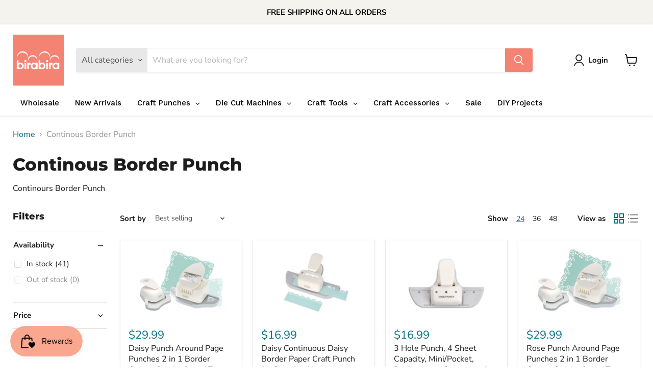

--- FILE ---
content_type: text/javascript
request_url: https://www.biracreative.com/cdn/shop/t/2/assets/globo.menu.items.js?v=124080537481102312201657186768
body_size: 1273
content:
window.GloboMenuConfig=window.GloboMenuConfig||{},window.GloboMenuConfig.theme={theme_name:null,theme_store_id:838,theme_version:null},window.GloboMenuConfig.replacement={type:"auto"},window.GloboMenuConfig.settings={general:{responsive:"750",transition:"fade",transition_speed:"300",transition_delay:"150",align:"center",trigger:"hover",search:!1,indicators:!0,menu_lineheight:"45",menu_padding:"30",dropdown_lineheight:"30",tab_lineheight:"40",linklist_lineheight:"30",desktop_sticky_header:!0,mobile_sticky_header:!0,border:!0,submenu_border:!0,mobile_trigger:"click_toggle",carousel_auto_play:!0,carousel_loop:!0,mobile_border:!0,lazy_load_enable:!1,login:!1,register:!1,account:!1,logout:!1,mobile_hide_linklist_submenu:!1},font:{menu_fontfamily_custom:!1,menu_fontfamily:"Work Sans",menu_fontfamily_2:"Lato",menu_fontsize:"15",menu_fontweight:"500",submenu_heading_fontfamily_custom:!1,submenu_heading_fontfamily:"Work Sans",submenu_heading_fontfamily_2:"Bitter",submenu_heading_fontsize:"15",submenu_heading_fontweight:"600",submenu_text_fontfamily_custom:!1,submenu_text_fontfamily:"Work Sans",submenu_text_fontfamily_2:"Arimo",submenu_text_fontsize:"14",submenu_text_fontweight:"400",submenu_description_fontfamily_custom:!1,submenu_description_fontfamily:"Work Sans",submenu_description_fontfamily_2:"Indie Flower",submenu_description_fontsize:"13",submenu_description_fontweight:"400",tab_fontfamily_custom:!1,tab_fontfamily:"Work Sans",tab_fontfamily_2:"Lato",tab_fontsize:"15",tab_fontweight:"500"},color:{menu_background:"rgba(255, 255, 255, 1)",menu_background_hover:"rgba(255, 255, 255, 1)",menu_border:"rgba(255, 255, 255, 1)",menu_text:"rgba(0, 0, 0, 1)",menu_text_hover:"rgba(248, 101, 4, 1)",submenu_background:"#ffffff",submenu_border:"#d1d1d1",submenu_heading:"#ae2828",submenu_text:"#313131",submenu_text_hover:"#000000",submenu_description:"#969696",submenu_description_hover:"#4d5bcd",tab_background_hover:"#d9d9d9",tab_heading_color:"#202020",tab_heading_active_color:"#000000",sale_text_color:"#ffffff",sale_background_color:"#ec523e",soldout_text_color:"#757575",soldout_background_color:"#d5d5d5"},language:{name:"Name",email:"Email",phone:"Phone Number",message:"Message",send:"Send",add_to_cart:"Add to cart",view:"View details",sale:"Sale",sold_out:"Sold out",search:"Search for..."}},window.GloboMenuConfig.items=[{title:"Wholesale",url:"https://bira-craft.myshopify.com/pages/wholesale",icon:null,image:null,description:null,level:0,targetBlank:!1},{title:"New Arrivals",url:"https://bira-craft.myshopify.com/collections/new-arrivals",icon:null,image:null,description:null,level:0,targetBlank:!1},{title:"Craft Punches",url:"https://bira-craft.myshopify.com/collections/craft-punches",level:0,targetBlank:!1,submenu:{type:"dropdown",orientation:"vertical",alignment:"left",justifyContent:"left",items:[{title:"Lever Action Punches",url:"/collections/punches",resourceType:"collection",handle:"punches",id:"282975404201",level:1,submenu:{type:"dropdown",orientation:"vertical",alignment:"left",justifyContent:"left",items:[{title:"All Lever Action Punches",url:"/collections/all-punches",resourceType:"collection",handle:"all-punches",id:"283421802665",level:2,submenu:{type:"dropdown",orientation:"vertical",alignment:"left",justifyContent:"left",items:[]}},{title:"3/8 inch",url:"https://bira-craft.myshopify.com/collections/3-8-inch",resourceType:null,handle:null,id:null,level:2,submenu:{type:"dropdown",orientation:"vertical",alignment:"left",justifyContent:"left",items:[]},targetBlank:!1},{title:"5/8 inch",url:"/collections/5-8-inch",resourceType:null,handle:null,id:null,level:2,submenu:{type:"dropdown",orientation:"vertical",alignment:"left",justifyContent:"left",items:[]}},{title:"1 inch",url:"/collections/1-inch",resourceType:null,handle:null,id:null,level:2,submenu:{type:"dropdown",orientation:"vertical",alignment:"left",justifyContent:"left",items:[]}},{title:"1.5 inch",url:"/collections/1-5-inch",resourceType:null,handle:null,id:null,level:2,submenu:{type:"dropdown",orientation:"vertical",alignment:"left",justifyContent:"left",items:[]}},{title:"2 inch",url:"/collections/2-inch",resourceType:null,handle:null,id:null,level:2,submenu:{type:"dropdown",orientation:"vertical",alignment:"left",justifyContent:"left",items:[]}},{title:"2.5 inch",url:"/collections/2-5-inch",resourceType:null,handle:null,id:null,level:2,submenu:{type:"dropdown",orientation:"vertical",alignment:"left",justifyContent:"left",items:[]}},{title:"3 inch",url:"/collections/3-inch",resourceType:null,handle:null,id:null,level:2,submenu:{type:"dropdown",orientation:"vertical",alignment:"left",justifyContent:"left",items:[]}},{title:"3.5 inch",url:"/collections/3-5-inch",resourceType:null,handle:null,id:null,level:2,submenu:{type:"dropdown",orientation:"vertical",alignment:"left",justifyContent:"left",items:[]}}]}},{title:"3 in 1 Tag and Banner Punches",url:"/collections/3-in-1-tag-and-banner-punches",resourceType:"collection",handle:"3-in-1-tag-and-banner-punches",id:"282975436969",level:1,submenu:{type:"dropdown",orientation:"vertical",alignment:"left",justifyContent:"left",items:[]}},{title:"Continous Border Punches",url:"/collections/all-continous-border-punches",resourceType:null,handle:null,id:null,level:1,submenu:{type:"dropdown",orientation:"vertical",alignment:"left",justifyContent:"left",items:[{title:"All Continous Border Punches",url:"/collections/all-continous-border-punches",resourceType:"collection",handle:"all-continous-border-punches",id:"283422163113",level:2,submenu:{type:"dropdown",orientation:"vertical",alignment:"left",justifyContent:"left",items:[]}},{title:"Medium Border Punches",url:"/collections/medium-border-punches",resourceType:"collection",handle:"medium-border-punches",id:"283036057769",level:2,submenu:{type:"dropdown",orientation:"vertical",alignment:"left",justifyContent:"left",items:[]}},{title:"Large Border Punches",url:"/collections/large-border-punches",resourceType:"collection",handle:"large-border-punches",id:"283036090537",level:2,submenu:{type:"dropdown",orientation:"vertical",alignment:"left",justifyContent:"left",items:[]}},{title:"Deep Edge Border Punches",url:"/collections/deep-edge-border-punches",resourceType:"collection",handle:"deep-edge-border-punches",id:"283036123305",level:2,submenu:{type:"dropdown",orientation:"vertical",alignment:"left",justifyContent:"left",items:[]}},{title:"2 in 1 Border Punches",url:"/collections/2-in-1-border-punches",resourceType:"collection",handle:"2-in-1-border-punches",id:"283036188841",level:2,submenu:{type:"dropdown",orientation:"vertical",alignment:"left",justifyContent:"left",items:[]}}]}},{title:"Corner Punches",url:"/collections/corner-punches",resourceType:"collection",handle:"corner-punches",id:"283684470953",level:1,submenu:{type:"dropdown",orientation:"vertical",alignment:"left",justifyContent:"left",items:[]}},{title:"Hand Punches",url:"/collections/hand-punches",resourceType:"collection",handle:"hand-punches",id:"282975502505",level:1,submenu:{type:"dropdown",orientation:"vertical",alignment:"left",justifyContent:"left",items:[]}},{title:"Everywhere Screw Punches",url:"/collections/everywhere-screw-punches",resourceType:"collection",handle:"everywhere-screw-punches",id:"282975568041",level:1,submenu:{type:"dropdown",orientation:"vertical",alignment:"left",justifyContent:"left",items:[]}},{title:"Everywhere Magnetic Punches",url:"/collections/everywhere-magnetic-punches",resourceType:"collection",handle:"everywhere-magnetic-punches",id:"282975600809",level:1,submenu:{type:"dropdown",orientation:"vertical",alignment:"left",justifyContent:"left",items:[]}},{title:"Silhouette and Embossing Punches",url:"/collections/silhouette-and-embossing-punches",resourceType:"collection",handle:"silhouette-and-embossing-punches",id:"282975535273",level:1,submenu:{type:"dropdown",orientation:"vertical",alignment:"left",justifyContent:"left",items:[]}},{title:"Full Edge Punches",url:"/collections/full-edge-punches",resourceType:"collection",handle:"full-edge-punches",id:"282975666345",level:1,submenu:{type:"dropdown",orientation:"vertical",alignment:"left",justifyContent:"left",items:[]}},{title:"Cassette Alphabet and Number Punches",url:"/collections/cassette-alphabet-and-number-punches",resourceType:"collection",handle:"cassette-alphabet-and-number-punches",id:"282975699113",level:1,submenu:{type:"dropdown",orientation:"vertical",alignment:"left",justifyContent:"left",items:[]}},{title:"3D Craft Punches",url:"/collections/3d-craft-punches",resourceType:"collection",handle:"3d-craft-punches",id:"283391623337",level:1,submenu:{type:"dropdown",orientation:"vertical",alignment:"left",justifyContent:"left",items:[]}}]}},{title:"Die Cut Machines",url:"https://bira-craft.myshopify.com/collections/die-cut-machines",icon:null,image:null,description:null,level:0,submenu:{type:"dropdown",orientation:"vertical",alignment:"left",justifyContent:"left",items:[{title:"3 inch Machines",url:"/collections/3-inch-machines",resourceType:"collection",handle:"3-inch-machines",id:"283036418217",level:1,submenu:{type:"dropdown",orientation:"vertical",alignment:"left",justifyContent:"left",items:[]}},{title:"6 inch Adjustable Machines",url:"/collections/6-inch-adjustable-machines",resourceType:"collection",handle:"6-inch-adjustable-machines",id:"283036450985",level:1,submenu:{type:"dropdown",orientation:"vertical",alignment:"left",justifyContent:"left",items:[]}},{title:"9 inch Adjustable Machines",url:"/collections/9-inch-adjustable-machines",resourceType:"collection",handle:"9-inch-adjustable-machines",id:"283036483753",level:1,submenu:{type:"dropdown",orientation:"vertical",alignment:"left",justifyContent:"left",items:[]}},{title:"6 inch Magnetic Machines",url:"/collections/6-inch-magnetic-machines",resourceType:"collection",handle:"6-inch-magnetic-machines",id:"283036516521",level:1,submenu:{type:"dropdown",orientation:"vertical",alignment:"left",justifyContent:"left",items:[]}},{title:"Die Cutting Tools",url:"/collections/die-cutting-tools",resourceType:"collection",handle:"die-cutting-tools",id:"283036549289",level:1,submenu:{type:"dropdown",orientation:"vertical",alignment:"left",justifyContent:"left",items:[]}}]},targetBlank:!1},{title:"Craft Tools",url:"https://bira-craft.myshopify.com/collections/craft-tools",icon:null,image:null,description:null,level:0,targetBlank:!1,submenu:{type:"dropdown",orientation:"vertical",alignment:"left",justifyContent:"left",items:[{title:"6 Hole Punches",url:"/collections/6-hole-punch",resourceType:"collection",handle:"6-hole-punch",id:"282511409321",level:1,submenu:{type:"dropdown",orientation:"vertical",alignment:"left",justifyContent:"left",items:[]}},{title:"Stamp Platforms",url:"/collections/stamp-platforms",resourceType:"collection",handle:"stamp-platforms",id:"283036254377",level:1,submenu:{type:"dropdown",orientation:"vertical",alignment:"left",justifyContent:"left",items:[]}},{title:"Scoring Boards",url:"/collections/scoring-boards",resourceType:"collection",handle:"scoring-boards",id:"283036287145",level:1,submenu:{type:"dropdown",orientation:"vertical",alignment:"left",justifyContent:"left",items:[]}},{title:"Paper Trimmers",url:"/collections/paper-trimmers",resourceType:"collection",handle:"paper-trimmers",id:"283036352681",level:1,submenu:{type:"dropdown",orientation:"vertical",alignment:"left",justifyContent:"left",items:[]}},{title:"Paper Guillotines",url:"/collections/paper-guillotines",resourceType:"collection",handle:"paper-guillotines",id:"283036385449",level:1,submenu:{type:"dropdown",orientation:"vertical",alignment:"left",justifyContent:"left",items:[]}}]}},{title:"Craft Accessories",url:"https://bira-craft.myshopify.com/collections/craft-accessories",icon:null,image:null,description:null,level:0,targetBlank:!1,submenu:{type:"dropdown",orientation:"vertical",alignment:"left",justifyContent:"left",items:[{title:"Cutting Dies",url:"/collections/cutting-dies",resourceType:"collection",handle:"cutting-dies",id:"283036582057",level:1,submenu:{type:"dropdown",orientation:"vertical",alignment:"left",justifyContent:"left",items:[]}},{title:"Embossing Floders",url:"/collections/embossing-floders",resourceType:"collection",handle:"embossing-floders",id:"283036614825",level:1,submenu:{type:"dropdown",orientation:"vertical",alignment:"left",justifyContent:"left",items:[]}},{title:"Steel Rule Dies",url:"/collections/steel-rule-dies",resourceType:"collection",handle:"steel-rule-dies",id:"283036647593",level:1,submenu:{type:"dropdown",orientation:"vertical",alignment:"left",justifyContent:"left",items:[]}},{title:"Cutting Dies & Stamps",url:"/collections/cutting-dies-stamps",resourceType:"collection",handle:"cutting-dies-stamps",id:"283036745897",level:1,submenu:{type:"dropdown",orientation:"vertical",alignment:"left",justifyContent:"left",items:[]}},{title:"Box Dies",url:"/collections/box-dies",resourceType:"collection",handle:"box-dies",id:"283036778665",level:1,submenu:{type:"dropdown",orientation:"vertical",alignment:"left",justifyContent:"left",items:[]}}]}},{title:"Sale",url:"https://bira-craft.myshopify.com/collections/sale",resourceType:null,handle:null,id:null,level:0,targetBlank:!1},{title:"DIY projects",url:"https://bira-craft.myshopify.com/a/pf_preview?id=36c451c9-1638-4b6c-be95-1227a540da5b",icon:null,image:null,description:null,level:0}],window.GloboMenuConfig.encode="64e7d3a7394782fb07795f68d3193b35";
//# sourceMappingURL=/cdn/shop/t/2/assets/globo.menu.items.js.map?v=124080537481102312201657186768
